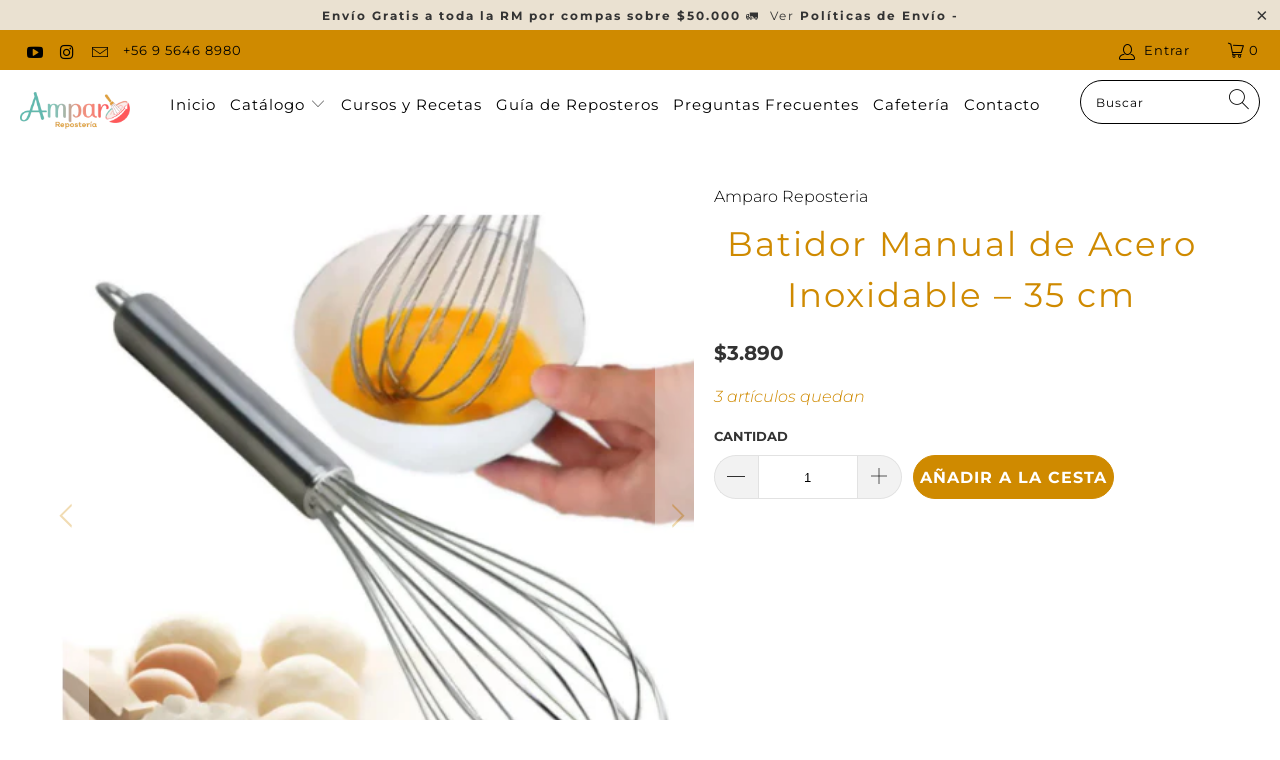

--- FILE ---
content_type: text/javascript; charset=utf-8
request_url: https://amparoreposteria.com/products/batidor-35-cm.js
body_size: 499
content:
{"id":6180284793028,"title":"Batidor Manual de Acero Inoxidable – 35 cm","handle":"batidor-35-cm","description":"\u003cul\u003e\n\u003cli data-start=\"874\" data-end=\"901\"\u003e\n\u003cp data-start=\"876\" data-end=\"901\"\u003eBatidor manual de 35 cm\u003c\/p\u003e\n\u003c\/li\u003e\n\u003cli data-start=\"902\" data-end=\"938\"\u003e\n\u003cp data-start=\"904\" data-end=\"938\"\u003eAcero inoxidable de alta calidad\u003c\/p\u003e\n\u003c\/li\u003e\n\u003cli data-start=\"939\" data-end=\"964\"\u003e\n\u003cp data-start=\"941\" data-end=\"964\"\u003eResistente y duradero\u003c\/p\u003e\n\u003c\/li\u003e\n\u003cli data-start=\"965\" data-end=\"1009\"\u003e\n\u003cp data-start=\"967\" data-end=\"1009\"\u003eFácil de limpiar, apto para lavavajillas\u003c\/p\u003e\n\u003c\/li\u003e\n\u003cli data-start=\"1010\" data-end=\"1066\"\u003e\n\u003cp data-start=\"1012\" data-end=\"1066\"\u003ePerfecto para huevos, cremas, salsas y masas ligeras\u003c\/p\u003e\n\u003cp\u003eEleva la calidad de tus preparaciones con este batidor manual de 30 cm, diseñado para un desempeño profesional en repostería y cocina diaria. Fabricado en acero inoxidable de alta calidad, garantiza durabilidad y resistencia a la corrosión, además de ser fácil de limpiar. Su tamaño compacto es ideal para batir huevos, cremas, salsas y masas ligeras con precisión. El mango ergonómico ofrece un agarre cómodo y seguro, evitando deslizamientos durante su uso. Además, es apto para lavavajillas, facilitando su limpieza y manteniendo la higiene en tu cocina. Una herramienta esencial para chefs y reposteros exigentes.\u003c\/p\u003e\n\u003c\/li\u003e\n\u003c\/ul\u003e","published_at":"2021-01-30T22:41:10-03:00","created_at":"2021-01-30T22:41:10-03:00","vendor":"Amparo Reposteria","type":"Herramientas","tags":["amparo-reposteria","herramientas","under-10000","utensilios"],"price":389000,"price_min":389000,"price_max":389000,"available":true,"price_varies":false,"compare_at_price":null,"compare_at_price_min":0,"compare_at_price_max":0,"compare_at_price_varies":false,"variants":[{"id":38005574500548,"title":"Default Title","option1":"Default Title","option2":null,"option3":null,"sku":"20013-20015","requires_shipping":true,"taxable":false,"featured_image":null,"available":true,"name":"Batidor Manual de Acero Inoxidable – 35 cm","public_title":null,"options":["Default Title"],"price":389000,"weight":100,"compare_at_price":null,"inventory_management":"shopify","barcode":"","requires_selling_plan":false,"selling_plan_allocations":[]}],"images":["\/\/cdn.shopify.com\/s\/files\/1\/0273\/2457\/9958\/products\/Batidor35cm2_050f1cf6-0968-4f15-8d26-7155ef68a784.png?v=1612057271","\/\/cdn.shopify.com\/s\/files\/1\/0273\/2457\/9958\/products\/Batidor30cm200121_73e9bf44-76cb-45a8-b7e5-e37dda9bdd12.png?v=1612057271"],"featured_image":"\/\/cdn.shopify.com\/s\/files\/1\/0273\/2457\/9958\/products\/Batidor35cm2_050f1cf6-0968-4f15-8d26-7155ef68a784.png?v=1612057271","options":[{"name":"Title","position":1,"values":["Default Title"]}],"url":"\/products\/batidor-35-cm","media":[{"alt":null,"id":15455414911172,"position":1,"preview_image":{"aspect_ratio":0.968,"height":473,"width":458,"src":"https:\/\/cdn.shopify.com\/s\/files\/1\/0273\/2457\/9958\/products\/Batidor35cm2_050f1cf6-0968-4f15-8d26-7155ef68a784.png?v=1612057271"},"aspect_ratio":0.968,"height":473,"media_type":"image","src":"https:\/\/cdn.shopify.com\/s\/files\/1\/0273\/2457\/9958\/products\/Batidor35cm2_050f1cf6-0968-4f15-8d26-7155ef68a784.png?v=1612057271","width":458},{"alt":null,"id":15455414943940,"position":2,"preview_image":{"aspect_ratio":1.002,"height":451,"width":452,"src":"https:\/\/cdn.shopify.com\/s\/files\/1\/0273\/2457\/9958\/products\/Batidor30cm200121_73e9bf44-76cb-45a8-b7e5-e37dda9bdd12.png?v=1612057271"},"aspect_ratio":1.002,"height":451,"media_type":"image","src":"https:\/\/cdn.shopify.com\/s\/files\/1\/0273\/2457\/9958\/products\/Batidor30cm200121_73e9bf44-76cb-45a8-b7e5-e37dda9bdd12.png?v=1612057271","width":452}],"requires_selling_plan":false,"selling_plan_groups":[]}

--- FILE ---
content_type: text/javascript; charset=utf-8
request_url: https://amparoreposteria.com/products/batidor-35-cm.js
body_size: 282
content:
{"id":6180284793028,"title":"Batidor Manual de Acero Inoxidable – 35 cm","handle":"batidor-35-cm","description":"\u003cul\u003e\n\u003cli data-start=\"874\" data-end=\"901\"\u003e\n\u003cp data-start=\"876\" data-end=\"901\"\u003eBatidor manual de 35 cm\u003c\/p\u003e\n\u003c\/li\u003e\n\u003cli data-start=\"902\" data-end=\"938\"\u003e\n\u003cp data-start=\"904\" data-end=\"938\"\u003eAcero inoxidable de alta calidad\u003c\/p\u003e\n\u003c\/li\u003e\n\u003cli data-start=\"939\" data-end=\"964\"\u003e\n\u003cp data-start=\"941\" data-end=\"964\"\u003eResistente y duradero\u003c\/p\u003e\n\u003c\/li\u003e\n\u003cli data-start=\"965\" data-end=\"1009\"\u003e\n\u003cp data-start=\"967\" data-end=\"1009\"\u003eFácil de limpiar, apto para lavavajillas\u003c\/p\u003e\n\u003c\/li\u003e\n\u003cli data-start=\"1010\" data-end=\"1066\"\u003e\n\u003cp data-start=\"1012\" data-end=\"1066\"\u003ePerfecto para huevos, cremas, salsas y masas ligeras\u003c\/p\u003e\n\u003cp\u003eEleva la calidad de tus preparaciones con este batidor manual de 30 cm, diseñado para un desempeño profesional en repostería y cocina diaria. Fabricado en acero inoxidable de alta calidad, garantiza durabilidad y resistencia a la corrosión, además de ser fácil de limpiar. Su tamaño compacto es ideal para batir huevos, cremas, salsas y masas ligeras con precisión. El mango ergonómico ofrece un agarre cómodo y seguro, evitando deslizamientos durante su uso. Además, es apto para lavavajillas, facilitando su limpieza y manteniendo la higiene en tu cocina. Una herramienta esencial para chefs y reposteros exigentes.\u003c\/p\u003e\n\u003c\/li\u003e\n\u003c\/ul\u003e","published_at":"2021-01-30T22:41:10-03:00","created_at":"2021-01-30T22:41:10-03:00","vendor":"Amparo Reposteria","type":"Herramientas","tags":["amparo-reposteria","herramientas","under-10000","utensilios"],"price":389000,"price_min":389000,"price_max":389000,"available":true,"price_varies":false,"compare_at_price":null,"compare_at_price_min":0,"compare_at_price_max":0,"compare_at_price_varies":false,"variants":[{"id":38005574500548,"title":"Default Title","option1":"Default Title","option2":null,"option3":null,"sku":"20013-20015","requires_shipping":true,"taxable":false,"featured_image":null,"available":true,"name":"Batidor Manual de Acero Inoxidable – 35 cm","public_title":null,"options":["Default Title"],"price":389000,"weight":100,"compare_at_price":null,"inventory_management":"shopify","barcode":"","requires_selling_plan":false,"selling_plan_allocations":[]}],"images":["\/\/cdn.shopify.com\/s\/files\/1\/0273\/2457\/9958\/products\/Batidor35cm2_050f1cf6-0968-4f15-8d26-7155ef68a784.png?v=1612057271","\/\/cdn.shopify.com\/s\/files\/1\/0273\/2457\/9958\/products\/Batidor30cm200121_73e9bf44-76cb-45a8-b7e5-e37dda9bdd12.png?v=1612057271"],"featured_image":"\/\/cdn.shopify.com\/s\/files\/1\/0273\/2457\/9958\/products\/Batidor35cm2_050f1cf6-0968-4f15-8d26-7155ef68a784.png?v=1612057271","options":[{"name":"Title","position":1,"values":["Default Title"]}],"url":"\/products\/batidor-35-cm","media":[{"alt":null,"id":15455414911172,"position":1,"preview_image":{"aspect_ratio":0.968,"height":473,"width":458,"src":"https:\/\/cdn.shopify.com\/s\/files\/1\/0273\/2457\/9958\/products\/Batidor35cm2_050f1cf6-0968-4f15-8d26-7155ef68a784.png?v=1612057271"},"aspect_ratio":0.968,"height":473,"media_type":"image","src":"https:\/\/cdn.shopify.com\/s\/files\/1\/0273\/2457\/9958\/products\/Batidor35cm2_050f1cf6-0968-4f15-8d26-7155ef68a784.png?v=1612057271","width":458},{"alt":null,"id":15455414943940,"position":2,"preview_image":{"aspect_ratio":1.002,"height":451,"width":452,"src":"https:\/\/cdn.shopify.com\/s\/files\/1\/0273\/2457\/9958\/products\/Batidor30cm200121_73e9bf44-76cb-45a8-b7e5-e37dda9bdd12.png?v=1612057271"},"aspect_ratio":1.002,"height":451,"media_type":"image","src":"https:\/\/cdn.shopify.com\/s\/files\/1\/0273\/2457\/9958\/products\/Batidor30cm200121_73e9bf44-76cb-45a8-b7e5-e37dda9bdd12.png?v=1612057271","width":452}],"requires_selling_plan":false,"selling_plan_groups":[]}